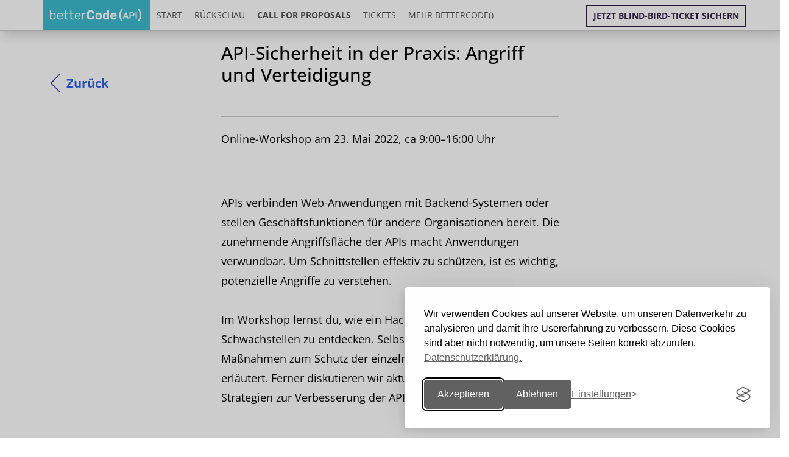

--- FILE ---
content_type: text/html; charset=UTF-8
request_url: https://www.api.bettercode.eu/veranstaltung-14119-se-0-api-sicherheit-in-der-praxis-angriff-und-verteidigung.html
body_size: 9936
content:

<!DOCTYPE html>
<html lang="de">
<head>
    <meta charset="utf-8">
    <title>betterCode API: heise-Konferenz zum Design von APIs</title>
    <meta content="width=device-width, initial-scale=1, user-scalable=yes" name="viewport">
    <meta name="description" content="Die betterCode API-Konferenz behandelt aktuelle Themen der API-Entwicklung und -Nutzung: Design, Management, Architektur, Dokumentation und Security.">
    <meta name="robots" content="index,follow">
	<meta name="author" content="heise Developer https://heise.de/developer - dpunkt.verlag https://dpunkt.de">
    <link rel="shortcut icon" href="img/favicons/favicon.ico?v=26" type="image/x-icon">
	<!-- <link rel="stylesheet" href="common/css/font-awesome/css/font-awesome.min.css"> -->
	<link href="/common/css/fontawesome6/css/fontawesome.css" rel="stylesheet">
	<link href="/common/css/fontawesome6/css/brands.css" rel="stylesheet">
	<link href="/common/css/fontawesome6/css/solid.css" rel="stylesheet">
<meta name="theme-color" content="#ffffff">
<link rel="apple-touch-icon-precomposed" sizes="57x57" href="img/favicons/apple-touch-icon-57x57.png" />
<link rel="apple-touch-icon-precomposed" sizes="114x114" href="img/favicons/apple-touch-icon-114x114.png" />
<link rel="apple-touch-icon-precomposed" sizes="72x72" href="img/favicons/apple-touch-icon-72x72.png" />
<link rel="apple-touch-icon-precomposed" sizes="144x144" href="img/favicons/apple-touch-icon-144x144.png" />
<link rel="apple-touch-icon-precomposed" sizes="60x60" href="img/favicons/apple-touch-icon-60x60.png" />
<link rel="apple-touch-icon-precomposed" sizes="120x120" href="img/favicons/apple-touch-icon-120x120.png" />
<link rel="apple-touch-icon-precomposed" sizes="76x76" href="img/favicons/apple-touch-icon-76x76.png" />
<link rel="apple-touch-icon-precomposed" sizes="152x152" href="img/favicons/apple-touch-icon-152x152.png" />
<link rel="icon" type="image/png" href="img/favicons/favicon-196x196.png" sizes="196x196" />
<link rel="icon" type="image/png" href="img/favicons/favicon-96x96.png" sizes="96x96" />
<link rel="icon" type="image/png" href="img/favicons/favicon-32x32.png" sizes="32x32" />
<link rel="icon" type="image/png" href="img/favicons/favicon-16x16.png" sizes="16x16" />
<link rel="icon" type="image/png" href="img/favicons/favicon-128.png" sizes="128x128" />
<meta name="application-name" content="&nbsp;"/>
<meta name="msapplication-TileColor" content="#FFFFFF" />
<meta name="msapplication-TileImage" content="img/favicons/mstile-144x144.png" />
<meta name="msapplication-square70x70logo" content="img/favicons/mstile-70x70.png" />
<meta name="msapplication-square150x150logo" content="img/favicons/mstile-150x150.png" />
<meta name="msapplication-wide310x150logo" content="img/favicons/mstile-310x150.png" />
<meta name="msapplication-square310x310logo" content="img/favicons/mstile-310x310.png" />	<link rel="stylesheet" href="/common/css/bootstrap.min.css">
    	<link rel="stylesheet" href="/common/css/style.css">
    	<link rel="stylesheet" href="css/custom.css">
    	<link rel="stylesheet" href="css/css4u.css">
    

<!-- aos animation css -->
<link href="https://unpkg.com/aos@2.3.1/dist/aos.css" rel="stylesheet">

<meta name="twitter:card" content="summary_large_image">
<meta name="twitter:site" content="@">
<meta name="twitter:creator" content="@">
<meta name="twitter:title" content="betterCode API: heise-Konferenz zum Design von APIs">
<meta name="twitter:description" content="Die betterCode API-Konferenz behandelt aktuelle Themen der API-Entwicklung und -Nutzung: Design, Management, Architektur, Dokumentation und Security.">
<meta name="twitter:image" content="https://api.bettercode.eu/img/logos/logo_json.png?v33">

<meta property="og:title" content="betterCode API: heise-Konferenz zum Design von APIs" />
<meta property="og:description" content="Die betterCode API-Konferenz behandelt aktuelle Themen der API-Entwicklung und -Nutzung: Design, Management, Architektur, Dokumentation und Security." />
<meta property="og:type" content="website" />
<meta property="og:image" content="https://api.bettercode.eu/img/logos/logo_json.png?v33" />
<meta property="og:url" content="https://api.bettercode.eu/" />
<meta property="og:author" content="heise Developer https://heise.de/developer - dpunkt.verlag https://dpunkt.de" />
<meta property="og:site_name" content="betterCode() API 2026" />
<meta property="og:locality" content="" />
<meta property="og:country-name" content="Germany" />

<script src="common/js/scratch_124.js"></script>
<script type="application/ld+json">
{
  "@context": "https://www.schema.org",
  "@type": "Event",
  "name": "betterCode() API 2026", 
  "eventStatus": "https://schema.org/EventScheduled",
  "url": "https://api.bettercode.eu",
  "description": "Die betterCode API-Konferenz behandelt aktuelle Themen der API-Entwicklung und -Nutzung: Design, Management, Architektur, Dokumentation und Security.",
  "startDate": "2026-05-12T09:00+01:00",
  "endDate": "2026-05-12T17:00+01:00",

"eventAttendanceMode": "https://schema.org/OnlineEventAttendanceMode",
"location": {
	"@type": "VirtualLocation",
	"url": "https://api.bettercode.eu" 
},


"organizer": {
	"@type": "Corporation",
	"name": "dpunkt.verlag",
	"url": "https://dpunkt.de"
  },  
  "performer": {
    "@type": "PerformingGroup",
    "name": "dpunkt.verlag"
  }, 
  
  "image": [
		"https://api.bettercode.eu/img/logos/logo_json.png", 
		"https://api.bettercode.eu/img/slider/img1.jpg",
		"https://api.bettercode.eu/img/slider/img2.jpg",
		"https://api.bettercode.eu/img/slider/img3.jpg"
   ]   
}
</script>

    <script>
	var options = {};
    </script>

	<link rel="stylesheet" href="common/css/font-awesome/css/font-awesome.min.css">    
	<link href="common/css/fontawesome-free-5.15.4-web/css/all.css" rel="stylesheet">


<link rel="stylesheet" id="silktide-consent-manager-css" href="/common/css/silktide-consent-manager.css">
<script src="/common/js/silktide-consent-manager.js"></script>
<script>
silktideCookieBannerManager.updateCookieBannerConfig({
  background: {
    showBackground: true
  },
  cookieIcon: {
    position: "bottomLeft"
  },
  cookieTypes: [
    {
      id: "necessary",
      name: "Notwendig",
      description: "<p>Diese Cookies sind für das ordnungsgemäße Funktionieren der Website erforderlich und können nicht abgeschaltet werden. Sie helfen bei der Einstellung Ihrer Datenschutzeinstellungen.</p>",
      required: true,
      onAccept: function() {
        console.log('Add logic for the required Necessary here');
      }
    },
    {
      id: "analytical",
      name: "Analytisch / Tracking",
      description: "<p>Diese Cookies helfen uns, die Website zu verbessern, indem wir verfolgen, welche Seiten am beliebtesten sind und wie sich die Besucher auf der Website bewegen.</p>",
      required: false,
      onAccept: function() {
        gtag('consent', 'update', {
          analytics_storage: 'granted',
        });
        dataLayer.push({
          'event': 'consent_accepted_analytical',
        });
      },
      onReject: function() {
        gtag('consent', 'update', {
          analytics_storage: 'denied',
        });
      }
    },
    {
      id: "advertising",
      name: "Werbung",
      description: "<p>Diese Cookies bieten zusätzliche Funktionen und Personalisierung, um Ihr Erlebnis zu verbessern. Sie können von uns oder von Partnern, deren Dienste wir nutzen, gesetzt werden.</p>",
      required: false,
      onAccept: function() {
        gtag('consent', 'update', {
          ad_storage: 'granted',
          ad_user_data: 'granted',
          ad_personalization: 'granted',
        });
        dataLayer.push({
          'event': 'consent_accepted_advertising',
        });
      },
      onReject: function() {
        gtag('consent', 'update', {
          ad_storage: 'denied',
          ad_user_data: 'denied',
          ad_personalization: 'denied',
        });
      }
    }
  ],
  text: {
    banner: {
      description: "<p>Wir verwenden Cookies auf unserer Website, um unseren Datenverkehr zu analysieren und damit ihre Usererfahrung zu verbessern. Diese Cookies sind aber nicht notwendig, um unsere Seiten korrekt abzurufen.&nbsp;&nbsp;<a href=\"https://www.rheinwerk-verlag.de/datenschutz-veranstaltungen/\" target=\"_blank\">Datenschutzerklärung.</a></p>",
      acceptAllButtonText: "Akzeptieren",
      acceptAllButtonAccessibleLabel: "Akzeptieren",
      rejectNonEssentialButtonText: "Ablehnen",
      rejectNonEssentialButtonAccessibleLabel: "Ablehnen",
      preferencesButtonText: "Einstellungen",
      preferencesButtonAccessibleLabel: "Einstellungen &auml;ndern"
    },
    preferences: {
      title: "Einstellungen",
      description: "<p>Wir respektieren Ihr Recht auf Privatsphäre. Sie können sich dafür entscheiden, einige Arten von Cookies nicht zuzulassen. Ihre Cookie-Einstellungen gelten für unsere gesamte Website.</p>",
      creditLinkText: "&nbsp;",
      creditLinkAccessibleLabel: "&nbsp;"
    }
  }
});
</script>

 </head>

<body class="programm_detail session-id-14119">

  <nav class="navbar navbar-default navbar-fixed-top" role="navigation">
      <div class="container">
        <div class="navbar-header">
          <button type="button" class="navbar-toggle collapsed" aria-label="Toggle Navigation" data-open="false" data-toggle="collapse" data-target="#navbar" aria-expanded="false" aria-controls="navbar">
            <span class="sr-only">Toggle navigation</span>
            <span class="icon-bar"></span>
            <span class="icon-bar"></span>
            <span class="icon-bar"></span>
            <span class="icon-bar"></span>
          </button>
		  <a class="navbar-brand" href="/"><img src="common/images/konferenzen/bcapi_white.svg" alt="betterCode() API"></a>
</div>
<div id="navbar" class="navbar-collapse collapse ">
<ul class="nav navbar-nav">
<li class=""><a href="index.php">Start</a></li>
<li class=""><a href="rueckschau.php">Rückschau</a></li>
<li class=""><a href="cfp.php"><strong>Call for Proposals</strong></a></li>
<!-- <li class=""><a href="index.php#programm">Programm</a></li> -->
<!-- <li class=""><a href="index.php#workshops">Workshops</a></li> -->
<li class=""><a href="tickets.php">Tickets</a></li>
<li class=""><a href="https://bettercode.eu/">Mehr betterCode()</a></li>
</ul><ul class="nav navbar-nav navbar-right"><li><a href="tickets.php" class="btn btn-bordered callOut" 
		style="">Jetzt Blind-Bird-Ticket sichern</a></li></ul>		  
        </div><!--/.nav-collapse -->
      </div>
	  <div class="globalTopCallout" style="background-color:white; border-top: solid 1px #ccc"></div></nav>	<div class="globalTopCallout"></div><header id="Header">

<!--

  <div class="bg_headline_transition">
  <div class="container">
    <div class="row ">
      <div class="col-xs-6 col-sm-6">
        <a href="./index.php"><img src="common/images/konferenzen/bco.svg" class="img-responsive" alt="betterCode() API"></a>
      </div>
      <div class="col-xs-6 col-sm-6">
        <p class="pull-right">
Die Heise-Konferenz zu Design, Entwicklung und Management von APIs          
        </p>
      </div>
    </div>
  </div>
  </div>
  
  -->
  
  </header>

<section class="bg_white">
  <div class="container m-b-lg">

    <div class="row">
      <div class="col-xs-12 col-md-1" style="padding-top:50px;">
        <a href="javascript:history.back()" class="btn btn-link btn-back">Zurück</a>
      </div>
      <div class="col-xs-12 col-sm-8 col-sm-offset-2 col-md-6">
	  <h1>API-Sicherheit in der Praxis: Angriff und Verteidigung</h1> 

<hr>Online-Workshop am 23. Mai 2022, ca 9:00–16:00 Uhr<hr><br />APIs verbinden Web-Anwendungen mit Backend-Systemen oder stellen Geschäftsfunktionen für andere Organisationen bereit. Die zunehmende Angriffsfläche der APIs macht Anwendungen verwundbar. Um Schnittstellen effektiv zu schützen, ist es wichtig, potenzielle Angriffe zu verstehen. <br /><br />Im Workshop lernst du, wie ein Hacker zu denken und Schwachstellen zu entdecken. Selbstverständlich werden auch Maßnahmen zum Schutz der einzelnen Angriffe vorgestellt und erläutert. Ferner diskutieren wir aktuelle Best Practices und Strategien zur Verbesserung der API-Sicherheit.<h2>Vorkenntnisse</h2><p>Du solltest über grundlegende Erfahrungen mit APIs verfügen. Für die optionalen Übungen ist folgendes zu installieren: Docker Desktop und Visual Studio Code mit “REST Client”-Plug-in. Bitte teste, ob mit<br /><br />docker run --rm -p 3000:3000 bkimminich/juice-shop:v13.2.1<br /><br />unter http://localhost:3000/ der OWASP Juice Shop im Browser erreichbar ist.</p><h2>Lernziele</h2><p><ul><li>Lernen, wie Hacker die Schwachstellen der OWASP API Security Top 10 nutzen: beispielsweise fehlerhafte Authentifizierung, Autorisierung oder SQL-Injection.<br /><li>Kennenlernen von sicheren Codierungspraktiken und Architekturmustern, die Hackern das Leben schwer machen.<br /><li>Erfahren, wie API-Gateways, Web Application Firewalls und Code-Scanner zu sicheren APIs beitragen können.</ul></p>
      </div>
    </div>
  </div>

<section>
<section class="bg_white technische">
  <div class="container">
    <div class="row">
      <div class="col-xs-12 col-sm-8 col-sm-offset-2  col-md-6 col-md-offset-3">
        <h2>Technische Anforderungen</h2>
<ul><li>Visual Studio Code (https://code.visualstudio.com/)<br /><li>Installation des REST-Plugins für VSC (https://marketplace.visualstudio.com/items?itemName=humao.rest-client)</ul>
      </div>
    </div>
  </div>
</section>

<section class="bg_white referenten">
  <div class="container">
    <div class="row">
      <div class="col-xs-12 col-sm-8 col-sm-offset-2  col-md-6 col-md-offset-3">
        <h2>Speaker</h2>
		<p>&nbsp;</p>
		<div class="row ">
		
  		
          <div class="col-xs-12 col-md-6">
            <p>
			
		<img src="/common/images/numbers/14119_1.jpg" alt="Thomas Bayer" 
		title="Thomas Bayer" class="img-responsive img-border"/>
		               
              <br /><strong>Thomas Bayer</strong> ist seit 25 Jahren als Berater in der Softwareentwicklung tätig und Gründer der predic8 in Bonn. Sein Interesse gilt den APIs, Microservices und der Anwendungsintegration. Von ihm mitentwickelte Open Source Werkzeuge und Bibliotheken sind die Grundlage einiger Services und Produkte in der API-Welt. In der Freizeit macht er Yoga oder fotografiert.
            </p><p class="social">
				<a target="_blank" class="twitter_link" href="https://x.com/thomasub">
				<i class="fa-brands fa-x-twitter"></i>
				@thomasub</a>
				</p> </div>
  		
          <div class="col-xs-12 col-md-6">
            <p>
			
		<img src="/common/images/numbers/14119_2.jpg" alt="Tobias Polley" 
		title="Tobias Polley" class="img-responsive img-border"/>
		               
              <br /><strong>Tobias Polley</strong> ist Trainer bei predic8 in Bonn. Er hilft Entwicklern und Architekten dabei, produktiver zu werden. Zusammen entwerfen, bauen und sichern sie Kubernetes-Cluster sowie CI/CD-Ketten für Cloud-native Anwendungen. Tobias betreut das Open-Source-API-Gateway Membrane Service Proxy, das Unternehmen dabei hilft, ihre Anwendungen zu sichern. Er macht gerne Yoga und genießt nahöstliche Küche.
            </p></div>		  
        </div>
	
      </div>
    </div>
  </div>
  
<div class="row m-b-xl ticketbutton">
          <div class="col-sm-10 col-sm-offset-1" style="text-align:center">
		  <p>&nbsp;</p>
              <a href="https://api.bettercode.eu/tickets.php" class="btn btn-transition text-center ticketbutton" style="margin:auto;">Jetzt Tickets sichern</a>
          </div>   
</div>
    
  
</section><footer id="Footer">
	<div class="container">
		<div class="row">
            <div class="clearfix"></div>
			<div class="col-xs-12 col-md-3">
				<h5>Social</h5>
				<p class="btn-group">
			<!--		<a href="https://www.linkedin.com/events/bettercode-api20257269678124219392001/" target="_blank" class="btn btn-white"><span class="icons8 icons8-linkedin"></span></a> -->
					<a href="https://www.linkedin.com/search/results/content/?keywords=%23bettercodeconf" target="_blank" class="btn btn-white">#bettercodeconf</span></a>
				</p>
			</div>
			<div class="col-xs-12 col-md-8 col-md-offset-1">
				<h5>Weitere Konferenzen</h5>
				<p class="btn-group btn-group-konferenzen">					
					<a href="https://kotlin.bettercode.eu" target="_blank" class="btn btn-white">betterCode() Kotlin</a>
					<a href="https://clean-architecture.bettercode.eu" target="_blank" class="btn btn-white">betterCode() Architecture</a>
					<a href="https://heise-academy.de/formate/konferenzen" target="_blank" class="btn btn-white">heise academy</a>
				</p>
			</div>

		</div>
		<div class="row">
			<div class="col-xs-12 col-sm-4">
				<h5>Kontakt</h5>
				<p>
					<a href="team.php?source=0">» Team</a><br>				
					<a href="mailto:events@dpunkt.de">events@dpunkt.de</a><br>
					<a href="tel:06221148315">06221 / 1483-15</a><br>
					<a href="faq.php">FAQ</a>
				</p>
			</div>
			<div class="col-xs-12 col-sm-4">
				<h5>Mehr</h5>
				<p>
					<a href="code_of_conduct.php?source=0">» Code of Conduct</a>
					<br /><a href="cfp.php?source=0">» Call for Proposals</a>
					<br /><a href="programmbeirat.php?source=0">» Programmbeirat</a>
					<br /><a href="sponsoring.php?source=0">» Sponsoring</a>
					<br /><a href="rueckschau.php?source=0">» Rückschau</a>
				</p>
			</div>
			<div class="col-xs-12 col-sm-4">

				<h5>Rechtliches</h5>
				<p style="margin-bottom:0px !important;">
					<a href="impressum.php">» Impressum & Bildnachweise</a></br>
					<a href="https://www.rheinwerk-verlag.de/agb-veranstaltungen/" target="_blank">» AGB Veranstaltungen</a></br>
					<a href="https://www.heise.de/Datenschutzerklaerung-der-Heise-Medien-GmbH-Co-KG-4860.html" target="_blank">» Datenschutzerklärung Heise Medien</a></br>
					<a href="https://www.rheinwerk-verlag.de/datenschutz-veranstaltungen/" target="_blank">» Datenschutzerklärung Rheinwerk Verlag</a>
					<div style="" id="managecookies"></div>
				</p>
			</div>
		</div>
	</div>
	<div class="bg_white">
		<div class="container">
			<div class="row row-eq-height">
				
				<div class="col-xs-12 col-md-2 vcenter pull-center">
					<h5 class="logos">Veranstalter:</h5>
				</div>
				<div class="col-xs-12 col-md-3 vcenter pull-center">
					<a href="https://www.heise.de/ix/" target="_blank" rel="nofollow" alt="iX" title="iX"><svg xmlns="http://www.w3.org/2000/svg" xml:space="preserve" width="100px" version="1.1" style="shape-rendering:geometricPrecision; text-rendering:geometricPrecision; image-rendering:optimizeQuality; fill-rule:evenodd; clip-rule:evenodd"
viewBox="0 0 1505.3 937.42"
 xmlns:xlink="http://www.w3.org/1999/xlink">
 <g id="Ebene_x0020_1">
  <metadata id="CorelCorpID_0Corel-Layer"/>
  <polygon class="fil0" points="858.33,326.28 842.06,367.55 841.91,367.55 825.56,326.28 815.89,326.28 815.89,380 824.3,380 824.3,344.02 824.45,344.02 838.4,380 845.33,380 859.26,344.02 859.41,344.02 859.41,380 867.82,380 867.82,326.28 "/>
  <path class="fil0" d="M895.32 326.28l-18.54 53.72 8.72 0 4.99 -15.89 17.9 0 5.07 15.89 9.03 0 -18.54 -53.72 -8.63 0zm-2.8 31.38l6.84 -22.04 0.15 0 6.87 22.04 -13.86 0z"/>
  <path class="fil0" d="M952.54 350.49l0 7.17 7.71 0 0 14.64c-1.88,0.53 -4.13,0.92 -7.02,0.92 -10.2,0 -17.44,-6 -17.44,-20.08 0,-14.63 8.19,-20.08 17.59,-20.08 6.71,0 10.06,2.71 12.01,4.34l3.73 -6.62c-1.94,-1.63 -6.23,-5.45 -16.05,-5.45 -13.37,0 -25.99,8.41 -25.99,27.81 0,19.93 11.14,27.79 25.37,27.79 9.74,0 13.95,-3.18 16.12,-4.75l0 -25.69 -16.03 0z"/>
  <path class="fil0" d="M995.21 326.28l-18.54 53.72 8.72 0 4.98 -15.89 17.9 0 5.08 15.89 9.02 0 -18.53 -53.72 -8.63 0zm-2.8 31.38l6.84 -22.04 0.15 0 6.86 22.04 -13.85 0z"/>
  <polygon class="fil0" points="1029.84,326.28 1029.84,333.83 1056.15,333.83 1056.15,333.98 1028.83,373.38 1028.83,380 1068.15,380 1068.15,372.45 1040.13,372.45 1040.13,372.3 1067.14,332.9 1067.14,326.28 "/>
  <polygon class="fil0" points="1078.81,326.28 1078.81,380 1087.46,380 1087.46,326.28 "/>
  <polygon class="fil0" points="1132.93,326.28 1132.93,363.49 1132.84,363.49 1108.63,326.28 1101.15,326.28 1101.15,380 1109.71,380 1109.71,342.79 1109.8,342.79 1134.01,380 1141.56,380 1141.56,326.28 "/>
  <polygon class="fil0" points="1174.88,326.28 1174.88,380 1183.44,380 1183.44,359.36 1204.32,359.36 1204.32,351.73 1183.44,351.73 1183.44,333.83 1206.5,333.83 1206.5,326.28 "/>
  <path class="fil0" d="M1247.68 326.28l0 31.6c0,11.06 -4.12,15.34 -11.98,15.34 -7.88,0 -12.07,-4.43 -12.07,-15.34l0 -31.6 -8.57 0 0 31.38c0,16.27 6.54,23.27 20.55,23.27 13.86,0 20.48,-7.55 20.48,-23.27l0 -31.38 -8.41 0zm-21.4 -11.52l0 7.55 7.39 0 0 -7.55 -7.39 0zm12.53 0l0 7.55 7.39 0 0 -7.55 -7.39 0z"/>
  <path class="fil0" d="M1294.71 358.28c6.69,-2.8 10.26,-8.25 10.26,-15.65 0,-10.99 -7.61,-16.35 -22.27,-16.35l-14.01 0 0 53.72 8.56 0 0 -19.62 5.39 0c1.23,0 2.49,0 3.73,-0.16l10.99 19.78 9.89 0 -12.54 -21.72zm1.48 -15.12c0,6.1 -4.13,10.13 -13.09,10.13l-5.85 0 0 -19.46 5.85 0c8.96,0 13.09,3.27 13.09,9.33z"/>
  <path class="fil0" d="M845.87 433.71c0,-11.37 -7.24,-17.2 -22.11,-17.2l-14.02 0 0 53.72 8.56 0 0 -18.14 5.3 0c14.41,0 22.27,-6.69 22.27,-18.38zm-8.72 0.39c0,6.38 -4.19,10.66 -13.39,10.66l-5.46 0 0 -20.79 5.46 0c9.2,0 13.39,3.82 13.39,10.13z"/>
  <path class="fil0" d="M881.46 448.51c6.69,-2.8 10.26,-8.25 10.26,-15.64 0,-10.99 -7.61,-16.36 -22.27,-16.36l-14.01 0 0 53.72 8.56 0 0 -19.62 5.39 0c1.23,0 2.49,0 3.73,-0.15l10.99 19.77 9.89 0 -12.54 -21.72zm1.48 -15.11c0,6.09 -4.13,10.13 -13.09,10.13l-5.85 0 0 -19.47 5.85 0c8.96,0 13.09,3.27 13.09,9.34z"/>
  <path class="fil0" d="M938.75 443.37c0,13.09 -5.67,20.09 -14.72,20.09 -9.03,0 -14.7,-7 -14.7,-20.09 0,-13.08 5.67,-20.08 14.7,-20.08 9.05,0 14.72,7 14.72,20.08zm8.81 0c0,-18.23 -9.52,-27.8 -23.53,-27.8 -13.84,0 -23.5,9.57 -23.5,27.8 0,18.21 9.49,27.79 23.5,27.79 13.86,0 23.53,-9.58 23.53,-27.79zm10.57 -26.86l0 53.72 8.57 0 0 -20.63 20.87 0 0 -7.64 -20.87 0 0 -17.9 23.06 0 0 -7.55 -31.63 0z"/>
  <polygon class="fil0" points="999.08,416.51 999.08,470.23 1031.23,470.23 1031.23,462.68 1007.64,462.68 1007.64,446.79 1028.36,446.79 1028.36,439.31 1007.64,439.31 1007.64,424.06 1030.61,424.06 1030.61,416.51 "/>
  <path class="fil0" d="M1071.19 420.24c-1.94,-1.54 -6.16,-4.67 -14.26,-4.67 -11.12,0 -18.14,5.6 -18.14,14.56 0,8.87 6.47,12.85 14.88,16.27 7.24,2.98 10.59,4.98 10.59,9.9 0,4.35 -3.35,7.16 -10.35,7.16 -6.47,0 -10.44,-3.36 -12.31,-5.15l-3.67 7.09c2.12,1.94 7.42,5.76 16.05,5.76 12.84,0 18.91,-7 18.91,-15.72 0,-8.56 -4.75,-12.53 -14.48,-16.35 -7.08,-2.74 -10.97,-4.52 -10.97,-9.27 0,-4.43 3.82,-6.53 9.43,-6.53 5.67,0 9.02,2.49 10.81,3.82l3.51 -6.87z"/>
  <path class="fil0" d="M1113.23 420.24c-1.94,-1.54 -6.16,-4.67 -14.26,-4.67 -11.12,0 -18.14,5.6 -18.14,14.56 0,8.87 6.47,12.85 14.88,16.27 7.24,2.98 10.59,4.98 10.59,9.9 0,4.35 -3.35,7.16 -10.35,7.16 -6.46,0 -10.44,-3.36 -12.31,-5.15l-3.67 7.09c2.12,1.94 7.42,5.76 16.05,5.76 12.84,0 18.91,-7 18.91,-15.72 0,-8.56 -4.74,-12.53 -14.48,-16.35 -7.08,-2.74 -10.96,-4.52 -10.96,-9.27 0,-4.43 3.81,-6.53 9.42,-6.53 5.67,0 9.02,2.49 10.81,3.82l3.51 -6.87zm12.92 -3.73l0 53.72 8.65 0 0 -53.72 -8.65 0z"/>
  <path class="fil0" d="M1184.31 443.37c0,13.09 -5.68,20.09 -14.72,20.09 -9.03,0 -14.7,-7 -14.7,-20.09 0,-13.08 5.67,-20.08 14.7,-20.08 9.04,0 14.72,7 14.72,20.08zm8.8 0c0,-18.23 -9.51,-27.8 -23.52,-27.8 -13.84,0 -23.51,9.57 -23.51,27.8 0,18.21 9.49,27.79 23.51,27.79 13.86,0 23.52,-9.58 23.52,-27.79z"/>
  <polygon class="fil0" points="1235.54,416.51 1235.54,453.72 1235.45,453.72 1211.24,416.51 1203.76,416.51 1203.76,470.23 1212.32,470.23 1212.32,433.02 1212.41,433.02 1236.62,470.23 1244.17,470.23 1244.17,416.51 "/>
  <polygon class="fil0" points="1257.17,416.51 1257.17,470.23 1289.32,470.23 1289.32,462.68 1265.73,462.68 1265.73,446.79 1286.46,446.79 1286.46,439.31 1265.73,439.31 1265.73,424.06 1288.71,424.06 1288.71,416.51 "/>
  <path class="fil0" d="M1299.76 416.51l0 53.72 32.3 0 0 -7.55 -23.74 0 0 -46.17 -8.56 0zm40.79 0l0 53.72 32.3 0 0 -7.55 -23.74 0 0 -46.17 -8.56 0z"/>
  <polygon class="fil0" points="1381.34,416.51 1381.34,470.23 1413.49,470.23 1413.49,462.68 1389.9,462.68 1389.9,446.79 1410.62,446.79 1410.62,439.31 1389.9,439.31 1389.9,424.06 1412.87,424.06 1412.87,416.51 "/>
  <polygon class="fil0" points="1444.88,416.51 1444.88,470.23 1453.53,470.23 1453.53,416.51 "/>
  <polygon class="fil0" points="1462.4,416.51 1462.4,424.06 1479.61,424.06 1479.61,470.23 1488.17,470.23 1488.17,424.06 1505.3,424.06 1505.3,416.51 "/>
  <path class="fil0" d="M596.1 592.25l-228.83 345.17 -214.4 0 379.77 -555.72 -79.8 -274.98 196.14 0 20.19 70.19 48.07 -70.19 206.71 0 -192.29 281.71 107.69 373.04 -195.18 0 -48.07 -169.22zm-28.85 -204.78l-353.81 518.22 136.53 0 258.63 -386.5 59.61 210.55 129.8 0 -100.96 -347.08 166.33 -244.21 -129.79 0 -76.92 112.49 -31.73 -112.49 -129.79 0 72.1 249.02zm-70.18 -49.04l-287.48 420.16 -209.59 0 287.47 -420.16 209.6 0zm-193.25 31.73l-243.25 357.66 132.68 0 244.21 -357.66 -133.64 0zm148.06 -98.07c-16.35,5.77 -33.65,9.62 -50.96,9.62 -77.87,0 -141.33,-63.46 -141.33,-141.34 0,-76.91 63.46,-140.37 141.33,-140.37 35.58,0 70.19,13.46 96.15,38.46l2.88 2.88 -27.88 29.81 -2.88 -2.88c-18.27,-18.28 -43.27,-27.89 -68.27,-27.89 -55.76,0 -99.99,45.19 -99.99,99.99 0,55.76 44.23,99.99 99.99,99.99 12.5,0 24.04,-1.92 35.58,-6.73l3.84 -0.96 15.39 37.5 -3.85 1.92c-16.35,5.77 0,0 0,0z"/>
 </g>
</svg></a>
				</div>
				<div class="col-xs-12 col-md-3 vcenter pull-center">
					<a href="https://www.dpunkt.de/" target="_blank" rel="nofollow" alt="dpunkt.verlag" title="dpunkt.verlag"><svg xmlns="http://www.w3.org/2000/svg" xml:space="preserve" width="190px" height="43px" version="1.1" 
style="shape-rendering:geometricPrecision; text-rendering:geometricPrecision; image-rendering:optimizeQuality; fill-rule:evenodd; clip-rule:evenodd"
viewBox="0 0 1900 430"
 xmlns:xlink="http://www.w3.org/1999/xlink" alt="dpunkt" 
 class="img-responsive svglogo" >
 <defs>
 </defs>
 <g id="Ebene_x0020_1">
  <metadata id="CorelCorpID_0Corel-Layer"/>
  <g id="dpunkt">
   <path class="fil0" d="M1322 270c0,9 -8,17 -18,17 -9,0 -17,-8 -17,-17 0,-10 8,-18 17,-18 10,0 18,8 18,18z"/>
   <path class="fil0" d="M1384 284l-14 0 -40 -105 15 0 27 74c2,7 4,12 6,18l0 0c1,-6 3,-12 5,-17l27 -75 15 0 -41 105z"/>
   <path class="fil0" d="M1522 280c-11,4 -23,6 -35,6 -31,0 -48,-17 -48,-54 0,-32 17,-55 46,-55 29,0 40,20 40,43 0,5 0,10 0,10l-72 0c-1,31 12,45 36,45 10,0 20,-2 31,-6l2 11zm-11 -60c0,-21 -10,-32 -27,-32 -16,0 -28,11 -30,32l57 0z"/>
   <path class="fil0" d="M1606 190c-24,-4 -35,16 -35,52l0 42 -14 0 0 -105 14 0c0,7 -1,18 -3,27l0 1c4,-16 15,-33 38,-30l0 13z"/>   
   <path class="fil0" d="M1674 284c0,0 -6,2 -14,2 -18,0 -26,-9 -26,-28l0 -129 14 0 0 127c0,13 4,18 15,18 6,0 11,-1 11,-1l0 11 0 0z"/>
   <path class="fil0" d="M1761 284c0,-8 0,-17 1,-23l0 0c-5,14 -19,25 -37,25 -17,0 -29,-10 -29,-27 0,-21 22,-36 65,-36l0 -7c0,-18 -6,-28 -25,-28 -10,0 -22,3 -32,7l-2 -10c10,-5 23,-8 36,-8 27,0 36,15 36,37l0 38c0,10 1,23 1,32l-14 0 0 0zm0 -51c-40,0 -51,12 -51,24 0,10 7,18 18,18 20,0 33,-20 33,-39l0 -3 0 0z"/>   
   <path class="fil0" d="M1880 189c6,7 8,15 8,24 0,22 -14,39 -41,39 -5,0 -9,-1 -13,-2 -6,3 -8,7 -8,11 0,5 4,8 17,9l19 0c26,1 38,13 38,31 0,23 -21,38 -53,38 -27,0 -44,-11 -44,-31 0,-13 9,-24 19,-30 -6,-3 -10,-8 -10,-15 0,-6 4,-13 11,-17 -10,-7 -15,-18 -15,-30 0,-21 15,-39 42,-39 4,0 9,1 13,2l36 0 0 10 -19 0 0 0zm-47 92c-11,7 -16,16 -16,25 0,15 13,23 32,23 25,0 37,-11 37,-26 0,-12 -8,-20 -28,-21l-19 0c-2,0 -4,0 -6,-1zm15 -93c-17,0 -27,11 -27,27 0,15 10,27 27,27 17,0 27,-12 27,-27 0,-16 -10,-27 -27,-27z"/>
   <path class="fil0" d="M611 285c0,-6 1,-13 1,-18l0 0c-6,11 -17,20 -33,20 -26,0 -39,-20 -39,-50 0,-36 21,-60 56,-60 5,0 9,0 14,1l0 -28c-5,-1 -13,-1 -19,-2l0 -17c14,-2 30,-2 46,-2l0 135c5,1 12,1 17,2l0 17c-12,1 -29,2 -43,2zm-2 -85c-4,-1 -9,-2 -14,-2 -15,0 -26,10 -26,36 0,20 5,30 18,30 14,0 22,-16 22,-34l0 -30 0 0z"/>   
   <path class="fil0" d="M725 286c-6,0 -10,0 -14,-1l0 35c6,0 13,1 18,2l0 17 -62 0 0 -17c5,-1 11,-2 17,-2l0 -120c-5,-1 -11,-2 -17,-2l0 -17c13,-2 28,-3 42,-2 0,5 0,12 -1,18l0 0c6,-13 17,-20 34,-20 24,0 38,18 38,49 0,37 -19,60 -55,60zm9 -87c-15,0 -23,17 -23,35l0 29c4,1 9,2 14,2 16,0 27,-10 27,-36 0,-20 -6,-30 -18,-30z"/>
   <path class="fil0" d="M881 285c0,-5 1,-13 2,-19l-1 0c-6,12 -18,21 -35,21 -24,0 -32,-16 -32,-34l0 -53c-5,-1 -12,-2 -18,-2l0 -17c14,-2 30,-3 45,-2l0 68c0,11 3,17 13,17 14,0 25,-15 25,-34l0 -51 27 0 0 85c5,1 12,1 18,2l0 17c-13,1 -30,2 -44,2z"/>
   <path class="fil0" d="M1238 286c-24,0 -31,-8 -31,-33l0 -53 -18 0 0 -21 18 0 0 -33 27 -7 0 40 26 0 0 21 -26 0 0 46c0,14 3,18 13,18 4,0 8,-1 12,-2l2 22c-7,1 -16,2 -23,2z"/>   
   <path class="fil0" d="M1167 264l-29 -37 38 -48 -33 0 -31 44 0 -94c-16,0 -32,0 -46,2l0 17c6,0 14,1 19,2l0 134 27 0 0 -48 35 48 35 0 0 -17c-5,-1 -10,-2 -15,-3z"/>
   <path class="fil0" d="M1046 264l0 -54c0,-18 -7,-33 -31,-33 -17,0 -30,8 -36,21l0 0c1,-6 1,-14 1,-19 -14,-1 -30,0 -44,2l0 16c7,1 14,2 19,3l0 84 27 0 0 -51c0,-18 11,-34 24,-34 10,0 13,7 13,18l0 67 0 0 27 0 18 0 0 -17c-5,-1 -11,-2 -18,-3z"/>
  </g>
  <polygon id="farbig_1_" class="fil1" points="0,0 430,0 430,430 0,430 "/>
  <g id="schwarz">
   <polygon class="fil0" points="333,49 381,49 381,382 224,382 224,430 430,430 430,0 333,0 "/>
   <polygon class="fil0" points="111,140 111,325 160,325 160,189 318,189 318,140 "/>
   <polygon class="fil0" points="224,230 318,230 318,325 224,325 "/>
  </g>
 </g>   
</svg></a>
					</a>
				</div>	
			</div>
		</div>
	</div>
</footer>


<script src="common/js/jquery.min.js"></script>
<script src="common/js/bootstrap.min.js"></script>
<script src="common/js/owl.carousel.min.js"></script>
<script src="common/js/jquery.validate.min.js"></script>
<script src="common/js/garlic.min.js"></script>
<script src="common/js/custom.js"></script>
<!-- Matomo -->
<script type="text/javascript">
  var _paq = window._paq || [];
  /* tracker methods like "setCustomDimension" should be called before "trackPageView" */
  _paq.push(['trackPageView']);
  _paq.push(['enableLinkTracking']);
  (function() {
    var u="//matomo.konfadmin.info/";
    _paq.push(['setTrackerUrl', u+'matomo.php']);
    _paq.push(['setSiteId', '11']);
    var d=document, g=d.createElement('script'), s=d.getElementsByTagName('script')[0];
    g.type='text/javascript'; g.async=true; g.defer=true; g.src=u+'matomo.js'; s.parentNode.insertBefore(g,s);
  })();
</script>
<!-- End Matomo Code -->

</body>
</html>


--- FILE ---
content_type: text/css
request_url: https://www.api.bettercode.eu/css/custom.css
body_size: 7703
content:
body {
    font-family: 'Open Sans', sans-serif !important;
}

form.custom-form #Zusammenfassung b,form.custom-form #Zusammenfassung i{color:#000!important}
form.custom-form #Zusammenfassung i{font-style:italic!important}
.morepadding img { margin-top: 8px; border: solid 1px #ccc; }
.formscript button { 
    color: #fff !important;
    background-color: #b905ff;
    border-color: transparent !important;
    box-shadow: 5px 5px 20px 0 rgba(0,0,0,.2) !important;
    font-size: 12px !important;
    padding: 10px 40px !important;
    color: #fff !important;
    border: none !important;
	border-radius: 0px !important;
	text-transform: uppercase;
	font-family: 'Open Sans',sans-serif; 
	font-weight:bold;
	
    text-align: center;
    vertical-align: middle;
    touch-action: manipulation;
    cursor: pointer;
    background-image: none;
    border: 1px solid transparent;
    white-space: nowrap;
    -webkit-user-select: none;
    -moz-user-select: none;
    -ms-user-select: none;
    user-select: none;	
	
}

.nav>li>a {
	padding-left:10px;
	padding-right:10px;    
}
 
.navbar.navbar-default {
    -webkit-box-shadow: 5px 5px 20px 0 rgba(0, 0, 0, .2);
    box-shadow: 5px 5px 20px 0 rgba(0, 0, 0, .2);
    background: #515151;
    font-weight: 400;
    font-size: 14px;
}

.navbar.navbar-default .container .navbar-collapse {
    -webkit-box-shadow: none;
    box-shadow: none;
    text-transform: uppercase;
}

.has-float-label .form-control:placeholder-shown:not(:focus)+* {
    left: 30px !important;
    top: 40% !important;
}

.greyed_out, .greyed_out b {
        color:#ccc !important;
}

label.bemerkungen {
    padding: 0px !important;
}

.umfrage_interessen form.custom-form label, .umfrage_interessen form.custom-form  p {
    font-weight: 400;
    font-size: 16px;
    line-height: 1.4;
    color: #6b6b6b;
}

.checkbox-column input[type=checkbox],
.umfrage_interessen form.custom-form input[type=checkbox] {
    width: 17px !important;
    height: 30px;
    -moz-transform: scale(1.3);      
}

.umfrage_interessen #themen label.light {
    width: 100%;
    padding-bottom: 10px;
}

.umfrage_interessen #interessen label.light {
    width: 30%;
}

.umfrage_interessen .has-float-label .form-control:placeholder-shown:not(:focus)+* {
    left: 30px !important;
    top: 30% !important;
}

section.bg_grey.haskonferenzDatum h1 {
    #color: #b905ff;
}

.index #Header .jumbo {
    min-height: 500px;
    background-position: top center !important;        
}

section#NewsletterSection {
padding-top: 0px;
/* -webkit-box-shadow: 20px 5px 0px 0 rgba(0, 0, 0, .2);  */

}

section#NewsletterSection .container-fluid.bg_left_bottom {
    padding-bottom: 0px;
}

section.bg_white.bg_right_center.xmenu {
    background-position: right bottom;
}

.xmenu .bg_left_bottom {
    background-position: left top;
}

.xmenu h2 {
    color: #6f6f6e;
    font-size: 30px;
    font-weight: 600;
}
/*
#SponsorenSection h2 {
    color: #6f6f6e;
    font-size: 30px;
    font-weight: 600;
}
*/
section#SponsorenSection img.img-responsive {
    padding: 30px 0px;
}

section#SponsorenSection a.btn.btn-transition {
    padding: 15px 85px;
}

.navbar-brand {
	float: left;
	position: relative;	
	/* width: 172px;
	height: 42px;
	margin-top:5px;
	margin-bottom: -13px;
	*/
	z-index: 555;
	text-align: center;
		/*margin-right: 10px;
	box-shadow: -1px -5px 5px 0 rgba(0, 0, 0, 0.4); */
}

.navbar-brand img {
	width: 150px;
	margin-left: -3px;
	margin-top: -0px;
	height: auto;
	vertical-align: middle;
}

.navbar-brand:before {
	/*content: '';
	width: 0;
	height: 0;
	border-top: 12px solid #b7b7b6;
	border-left: 10px solid transparent;
	position: absolute;
	bottom: 0;
	left: -10px;*/
}

.navbar-fixed-top {
    top: 0;
    border-width: 0px;
}

ul.nav.nav-tabs li a {
    font-size: 16px;
}

.w120 { width: 120px; }

.anchor_position {
    position: relative;
    top: -80px;
    display: block;
    width: 1px;
}

section.bg_grey.haskonferenzDatum a {
    color:#1e1e1e;
}

.img_grey {
   -webkit-filter: grayscale(100%); /* Safari 6.0 - 9.0 */
	filter: grayscale(100%);
}

#SponsorenSection h2 {
    padding-top: 20px;
    margin-top: 20px;
}

#SponsorenSection .row {
    margin-top: 0px !important;
    margin-bottom: 30px;
}

.anchor_position {
    position: relative;
    top: -80px;
    display: block;
    width: 1px;
}

.sponsoren_text {
    float: left;
    margin: 5px 30px 15px 0;
}

@media (max-width:992px) {
    .bg_grey .bg_right_center {
        background: 0 0;
    }
    .bg_left_bottom {
        background: 0 0;
    }
}

.bg_left_bottom {
     /*    
	background-image: url(/img/keyboard.svg); 
    background-repeat: no-repeat;
    background-position: left bottom;
*/
	min-height: 200px;   
	
}

@media (max-width:767px) {
	body.index .logo-header-index {
		min-height: 250px;	
	}
    .box_last_step {
        margin-left: 0 !important;
        margin-right: 0 !important;
    }
}

.bg_right_center {
    /* background-image: url(../img/window.svg);
    background-repeat: no-repeat;
    background-position: right top;
    background-size: 120px;
	 */
}

.keyboard-img {
    position: absolute;
    bottom: 0;
    left: 0;
	overflow: hidden;	
	padding-left:1%;
}

.windows-img {
    position: absolute;
    top: 0;
    right: 0;
	overflow: hidden;
	padding-right:1%;	
}

@media (min-width: 993px) {
	.bg_right_center {
    min-height: 200px;
}
}

section.slideshow_img {
    padding-bottom: 0px !important;
}
section.themen_padd {
    padding-bottom: 0px !important;
}

section.themen_padd h2 {
    margin-top: 0px !important;
}
section.haskonferenzDatum {
    padding-bottom: 0px !important;
}


@media (max-width:992px) {
    .bg_right_center {
        background: 0 0;
    }
	.keyboard-img, .windows-img {
		display: none;
	}	
}

body.programm_detail .referenten p b {
    color: #b905ff;
    font-weight: 400
}

body.programm_detail .referenten p.social a {
    white-space: nowrap;
    color: #b905ff;
    padding-right: 10px;
    font-size: 16px;
}



body.programm_detail .timetable .head {
    padding: 12px 0 10px;
    margin: 0;
    border-top: 2px solid #b905ff;
    border-bottom: 2px solid #b905ff;
    font-weight: 700;
    font-size: 16px;
    color: #000
}

form.custom-form .nav-tabs a:hover {
    background: 0 0;
    color: #b905ff;
    border-color: transparent
}



form.custom-form .nav-tabs > li.active > a {
    border-color: transparent;
    color: #b905ff
}

form.custom-form .AngebotItem .price b,
form.custom-form .AngebotItem .sale b {
    color: #b905ff;
    font-size: 20px
}

form.custom-form .collapse select.form-control,
form.custom-form .collapsing select.form-control {
    background: #fff;
    color: #b905ff;
    font-size: 12px
}


.owl-theme .owl-dots .owl-dot.active span,
.owl-theme .owl-dots .owl-dot:hover span {
    background: #2c60f4;
}

.btn-bordered {
    color: #b905ff;
    #background-color: #fff;
    border-color: #b905ff;
    box-shadow: none;
}

.btn-bordered.focus,
.btn-bordered:focus {
    color: #b905ff;
    background-color: #e6e6e6;
    border-color: #0b093f;
}

.btn-bordered:hover {
    color: #b905ff;
    background-color: #e6e6e6;
    border-color: #151179;
}

.btn-bordered.active,
.btn-bordered:active,
.open > .dropdown-toggle.btn-bordered {
    color: #b905ff;
    background-color: #e6e6e6;
    border-color: #151179
}

.btn-bordered.active.focus,
.btn-bordered.active:focus,
.btn-bordered.active:hover,
.btn-bordered:active.focus,
.btn-bordered:active:focus,
.btn-bordered:active:hover,
.open > .dropdown-toggle.btn-bordered.focus,
.open > .dropdown-toggle.btn-bordered:focus,
.open > .dropdown-toggle.btn-bordered:hover {
    color: #b905ff;
    background-color: #b905ff;
    border-color: #0b093f
}

.btn-bordered.active,
.btn-bordered:active,
.open > .dropdown-toggle.btn-bordered {
    background-image: none
}

.btn-bordered.disabled.focus,
.btn-bordered.disabled:focus,
.btn-bordered.disabled:hover,
.btn-bordered[disabled].focus,
.btn-bordered[disabled]:focus,
.btn-bordered[disabled]:hover,
fieldset[disabled] .btn-bordered.focus,
fieldset[disabled] .btn-bordered:focus,
fieldset[disabled] .btn-bordered:hover {
    background-color: #fff;
    border-color: #b905ff
}

.btn-bordered .badge {
    color: #fff;
    background-color: #b905ff
}


.btn-transition {
    border-color: transparent;
    box-shadow: 5px 5px 20px 0 rgba(0, 0, 0, .2);
    font-size: 18px;
    padding: 10px 40px;
    border: none;
}

.btn-transition.focus,
.btn-transition:focus {
    border-color: transparent
}

.btn-transition:hover {
    border-color: transparent
}

.btn-transition.active,
.btn-transition:active,
.open > .dropdown-toggle.btn-transition {
    border-color: transparent
}

.btn-transition.active.focus,
.btn-transition.active:focus,
.btn-transition.active:hover,
.btn-transition:active.focus,
.btn-transition:active:focus,
.btn-transition:active:hover,
.open > .dropdown-toggle.btn-transition.focus,
.open > .dropdown-toggle.btn-transition:focus,
.open > .dropdown-toggle.btn-transition:hover {
  color: #fff;
  box-shadow: 5px 5px 20px 0 rgba(0, 0, 0, 0.2);
  border-color: transparent;
}

.btn-white {
    background-color: #fff;
    border-color: #fff;
    color: #2c60f4 !important
}

.btn-white.focus,
.btn-white:focus {
    color: #2c60f4;
    background-color: #e6e6e6;
    border-color: #bfbfbf
}

.btn-white:hover {
    color: #2c60f4;
    background-color: #e6e6e6;
    border-color: #e0e0e0
}

.btn-white.active,
.btn-white:active,
.open > .dropdown-toggle.btn-white {
    color: #2c60f4;
    background-color: #e6e6e6;
    border-color: #e0e0e0
}

.btn-white.active.focus,
.btn-white.active:focus,
.btn-white.active:hover,
.btn-white:active.focus,
.btn-white:active:focus,
.btn-white:active:hover,
.open > .dropdown-toggle.btn-white.focus,
.open > .dropdown-toggle.btn-white:focus,
.open > .dropdown-toggle.btn-white:hover {
    color: #2c60f4;
    background-color: #d4d4d4;
    border-color: #2c60f4
}

.btn-white .badge {
    color: #fff;
    background-color: #2c60f4
}

.btn-white:active,
.btn-white:focus,
.btn-white:hover {
    color: #2c60f4 !important;
    background: #fff;
    border-color: #fff;
    text-decoration: none !important
}

.btn-link {
    color: #2c60f4 !important;
    font-weight: 700;
#    text-transform: uppercase;
    box-shadow: none
}

.btn-link:active,
.btn-link:focus,
.btn-link:hover {
    box-shadow: none;
    text-decoration: underline !important
}

.btn-back {
    font-size: 20px;
    color: #2c60f4;
}

.bg_transition {
    background-image: linear-gradient(-90deg, #bb3bff 0, #7f6af9 100%);
}

.konferenzDatum {
    background: #fff;
    box-shadow: 5px 5px 20px 0 rgba(0, 0, 0, .2);
    font-size: 20px;
    color: #1e1e1e;
    position: absolute;
    width: 100%;
    top: -30px;
    padding: 20px 20px 5px;
    line-height: 1em;
}

.konferenzDatum p {
    margin: 0 0 14px;
}

#Footer {
    border-color: transparent;
    background-image: linear-gradient(-90deg, #10cfe8 0, #b905ff 100%);
    color: #fff;
    font-size: 16px;
    padding-top: 20px;
}

#Footer .bg_white h5 {
    margin: 0;
    padding: 0;
}

#Footer h5 {
    text-transform: uppercase;
    font-weight: 700;
    font-size: 12px;
    margin: 0;
    padding: 50px 0 20px;
}

.navbar.navbar-default .navbar-header .navbar-toggle.collapsed {
    background-image: linear-gradient(-90deg, #b905ff 0, #b905ff 100%);
    width: 60px;
    height: 60px;
    line-height: 60px;
    -webkit-transform: rotate(0);
    -ms-transform: rotate(0);
    -o-transform: rotate(0);
    transform: rotate(0)
}

.navbar.navbar-default .navbar-header .navbar-toggle .icon-bar {
    background-color: #b905ff !important;
    height: 5px;
    width: 40%;
    margin: 2px auto
}

.navbar.navbar-default .navbar-collapse.collapse.in,
.navbar.navbar-default .navbar-collapse.collapsing {
    transition: all .25s ease;
    -webkit-transition: all .25s ease;
    -moz-transition: all .25s ease;
    -ms-transition: all .25s ease;
    -o-transition: all .25s ease;
    background-image: linear-gradient(180deg, rgba(103, 255, 164, 0) 0, #b905ff 65%);
    width: 100%;
    border: 0;
    margin: 0 !important;
    padding: 0 0;
    max-height: none
}

.navbar.navbar-default .navbar-collapse.collapse.in .btn-bordered,
.navbar.navbar-default .navbar-collapse.collapsing .btn-bordered {
    margin: 0 20px 86px;
    width: auto;
    color: #b905ff !important
}

.navbar.navbar-default .navbar-collapse.collapse.in .btn-bordered:active,
.navbar.navbar-default .navbar-collapse.collapse.in .btn-bordered:focus,
.navbar.navbar-default .navbar-collapse.collapse.in .btn-bordered:hover,
.navbar.navbar-default .navbar-collapse.collapsing .btn-bordered:active,
.navbar.navbar-default .navbar-collapse.collapsing .btn-bordered:focus,
.navbar.navbar-default .navbar-collapse.collapsing .btn-bordered:hover {
    background: #fff;
    color: #b905ff;
}

.navbar.navbar-default .container .navbar-collapse .btn-bordered {
    margin-top: 8px;
    padding-top: 6px;
    padding-bottom: 6px;
    color: #fff;
    border-color: #fff;
    font-size: 14px;
    border-width: 2px
}

.navbar.navbar-default .container .navbar-collapse .btn-bordered:hover {
    color: #b905ff;
    border-color: #fff;
    background-color: #fff;
}

.rueckschau section, .jetzt_anmelden section, .location section, .proposal_einreichen section,  #JetztSponsorenWerdenSection {
    margin-top: 0px;
}

.h1, h1 {
	font-size: 30px;
    margin-top: 70px;	
}
.h1, .h2, .h3, .h4, .h5, .h6, h1, h2, h3, h4, h5, h6 {
    font-weight: 500;
    line-height: 1.2;
    color: inherit;
}

h2 {
    font-size: 24px;
    margin-top: 50px;
}
h3 {
    font-size: 20px;
    margin-top: 30px;
}
h6 {
    font-size: 12px;
    font-weight: 700;
    margin-top: 70px;
    color: #b905ff;
}


.customcheck {
    display: block;
    position: relative;
    cursor: pointer;
    -webkit-user-select: none;
    -moz-user-select: none;
    -ms-user-select: none;
    user-select: none;
    height: 50px;
    width: 50px;
    border: 1px solid #b905ff
}


.customcheck input:checked ~ .checkmark {
    background-color: #b905ff;
    border-radius: 0
}

.customcheck input:checked ~ .checkmark:after {
    display: block
}

.customcheck:hover input ~ .checkmark {
    background-color: #b905ff
}

.customcheck:hover input:checked ~ .checkmark {
    background-color: #b905ff
}

.checkmark {
    position: absolute;
    z-index: 0;
    top: 0;
    left: 0;
    margin-left: -1px;
    margin-top: -1px;
    height: 50px;
    width: 50px;
    background-color: rgba(107, 107, 107, .05);
    border-radius: 0;
    border-color: #b905ff
}

body.rueckschau .highlight .content .text p .icons8 {
    color: #b905ff;
    font-size: 50px;
    float: right;
    padding-left: 10px;
    padding-right: 5px
}

body.rueckschau .highlight .content .text p .icons8:hover .fa:before {
    background: #b905ff;
    color: #fff
}

.navbar-default .navbar-nav>.active>a, .navbar-default .navbar-nav>.active>a:focus, .navbar-default .navbar-nav>.active>a:hover {
    background-color: transparent;
}
#AngebotWaehlen input[type='radio']:checked:after {
	background-color: #b905ff;
	display: inline-block;
	visibility: visible;
	box-shadow: inset 0 0 0 4px #fff;
	border: 2px solid #6f6f6e;
}

form.custom-form .AngebotItem div.radio {
	position: relative;
}

form.custom-form .AngebotItem {
	border: 2px solid #e2e2e2;
	position: relative;
}

form.custom-form .AngebotItem:before {
	content: '';
	width: 1px;
	height: 100%;
	left: 58px;
	background-color: #e2e2e2;
	top: 0;
	position: absolute;
}

form.custom-form .AngebotItem.active {
	box-shadow: 5px 5px 20px 0 rgba(0, 0, 0, 0.2);
	background-color: #e2e2e2;
	border-color: #e2e2e2;
}

#AngebotWaehlen input[type="radio"] {
    -webkit-appearance: none;
    -moz-appearance: none;
    appearance: none;
    outline: none;
    position: absolute;
    top: 50%;
    left: 0;
    -webkit-transform: translateY(-50%);
    -ms-transform: translateY(-50%);
    transform: translateY(-50%);
}

#AngebotWaehlen input[type='radio']:after {
    width: 30px;
    height: 30px;
    border-radius: 30px;
    top: 0;
    left: 0;
    position: relative;
    background-color: #fff;
    content: '';
    display: inline-block;
    visibility: visible;
    border: 2px solid #e2e2e2;
}



/* Create a custom checkbox */
.checkmark {
  position: absolute;
  top: 0;
  left: 0;
  height: 25px;
  width: 25px;
  background-color: #eee;
}

/* On mouse-over, add a grey background color */
.radio:hover input ~ .checkmark {
  background-color: #ccc;
}

/* When the checkbox is checked, add a blue background */
.radio input:checked ~ .checkmark {
  background-color: #2196F3;
}

/* Create the checkmark/indicator (hidden when not checked) */
.checkmark:after {
  content: "";
  position: absolute;
  display: none;
}

/* Show the checkmark when checked */
.radio  input:checked ~ .checkmark:after {
  display: block;
}

/* Style the checkmark/indicator */
.radio .checkmark:after {
  left: 9px;
  top: 5px;
  width: 5px;
  height: 10px;
  border: solid white;
  border-width: 0 3px 3px 0;
  -webkit-transform: rotate(45deg);
  -ms-transform: rotate(45deg);
  transform: rotate(45deg);
}

form.custom-form .AngebotItem {
    border: 1px solid #f0f0f0;
    margin: calc(30px/2) 0;
}

form.custom-form .AngebotItem.active:before {
    background-color: #fff;
}
form.custom-form .AngebotItem:before {
    content: '';
    width: 1px;
    height: 100%;
    left: 58px;
    background-color: #e2e2e2;
    top: 0;
    position: absolute;
}

.progress {
    display: none;
}

body.rueckschau .rueckschau_videos .head {
    background-image: linear-gradient(-90deg,#b905ff 0,#b905ff 100%);    
}

body.rueckschau .rueckschau_videos .head img {
    opacity: .8;    
}

#Header .bg_headline_transition .pull-right {
    text-transform: uppercase;
    line-height: 1.2;
    margin: 0;
    font-weight: 500;
    text-shadow: 1px 1px rgba(0, 0, 0, .2);
}
#Header p {
    text-align: right;
    font-weight: 700;
    font-size: 16px;
    color: #fff;
}

#Header .bg_headline_transition {	
    background-image: linear-gradient(-90deg, rgba(189,59,255, .8) 0, rgba(31,147,212, .8) 100%);
	background-blend-mode: multiply;
    padding: calc(30px/2);
    position: absolute;
    z-index: 1;
    width: 100%;
    max-height: 81px;
}
 
i.chars {
    font-size: 14px;
    color: #9E9E9E;
    background: #f7f7f7;
    padding: 3px;
    font-style: normal;
    font-weight: normal;
}

i.chars span {
    color: #607D8B;
}

h1 {
    margin-top: 70px;
}


.slider {
	overflow: hidden;
}

.slider ul {
	float: left;
}

.slider, .slider ul, .slider ul li {
	display: block;
	position: relative;
	width: 100%;
	height: 100%;
	padding: 0 !important;
}

.slider ul li {
	float: left;
	list-style: none;
	background-position: center center;
	background-size: 100% auto;
	background-repeat: no-repeat;
	position: absolute;
	top: 0;
	left: 0;
	transition: opacity 0.5s;
	opacity: 0;
}

.slider ul li.current {
	opacity: 1;
	z-index: 90;
}

@media (max-width: 992px) {
	.slider ul li { background-size: cover; }
}

.slider .prev {
	position: absolute;
	left: 10px;
	top: calc(50% - 30px);
	width: 25px;
	height: 60px;
	background-position: left center;
	background-image: url(../img/layout/arrow-left.png);
	background-repeat: no-repeat;
	background-size: contain;
	cursor: pointer;
	z-index: 100;
}

.slider .next {
	position: absolute;
	right: 10px;
	top: calc(50% - 30px);
	width: 25px;
	height: 60px;
	background-position: left center;
	background-image: url(../img/layout/arrow-right.png);
	background-repeat: no-repeat;
	background-size: contain;
	cursor: pointer;
	z-index: 100;	
}

.nopadding {
	padding: 0 !important;
}

.konferenzDatum {
	z-index: 200;
}

.full-width {
	width: 100%;
}

.header__bg {
    position: absolute;
    top: calc(100% - 100px);
    bottom: 0;
    right: 0;
    left: 0;
    width: 100%;
    height: 100px;
    background-image: linear-gradient(#f9f9f9, #ffffff);
    transform: skewY(-3deg);
    transform-origin: top right;
    box-shadow: 35px 35px 35px 35px rgba(0, 0, 0, .15);
}

.profile-card {
  max-width: 220px;
  margin: auto;
  text-align: center;
}


.profile-image {
    margin: 15px;
    max-width: 90%;
	border: solid 1px #ccc;
}

.profile-name {
    font-size: 22px;
    color: #43379c;
    /* text-transform: capitalize; */
	margin: 0px;	
}

.profile-title-card {
    color: grey;
    font-size: 15px;
	margin: 0px;	
}
div#tprofiles .owl-dots {
    text-align: center !important;
    -webkit-tap-highlight-color: transparent;
}

div#tprofiles .owl-nav.disabled + .owl-dots {
    margin-top: 20px;
}
svg#wave_left {
    overflow: hidden;
    position: absolute;
    bottom: 0;
    left: 0;
    height: 163px !important;
    fill: url(#g1) #fff;
}
.cg1 {
    stop-color: #a81afd;
}
.cg2 {
    stop-color: #5f63e4;
}



.mobilecolor .showOnMobile {
	display: none;
	width: 50%;
	padding: 70px 0px
}

/*.navbar-default .navbar-nav>li>a:focus,
.navbar-default .navbar-nav>li>a:hover,
.navbar-default .navbar-nav>.active>a,
.navbar-default .navbar-nav>.active>a:focus,
.navbar-default .navbar-nav>.active>a:hover {
    color: #b905ff;	
	/* Andrei: if you add the lines below here, then the menu gets a gradient - nice.
	However, then the Proposal button loses it gradient background on hover and gets gradient text only.
	But I want both: gradient text color in the main menu AND gradient background on hover  in the proposal button
	background-image: linear-gradient(-90deg, #10cfe8 0, #b905ff 100%);
	-webkit-background-clip: text;
	-webkit-text-fill-color: transparent;		
}*/

#navbar ul:first-child li a:hover, #navbar ul:first-child li a:focus,
#navbar ul:first-child li.active a:focus, #navbar ul:first-child li.active a:hover,
#navbar ul:first-child li.active a{
    /* background-image: linear-gradient(-90deg, #10cfe8 0, #b905ff 100%); 
    -webkit-background-clip: text;
    -webkit-text-fill-color: transparent;
	*/
	color: #2c60f4;
}
.navbar-default {
    border-color: #fff;
}

.navbar.navbar-default {
    border-color: #fff;    
    background: #fff !important;
}

.navbar.navbar-default .container .navbar-collapse .btn-bordered {
    color: #2c60f4;
    border-color: #2c60f4;
    background-color: #fff;
}
.navbar.navbar-default .container .navbar-collapse .btn-bordered:hover {
    color: #fff;
    border-color: #2c60f4;
    background-color: #2c60f4;
	background-image: linear-gradient(-90deg, #10cfe8 0, #b905ff 100%);
	
}

.rueckschau section, .location section, {
    padding-top: 80px;
}


@media (max-width: 992px) {
	.slider { display: none; }
	.mobilecolor { background: #b905ff; }
	.mobilecolor .showOnMobile { display: inline-block; }
}

a {
    color: #2c60f4;
    text-decoration: none;
}

a:hover {
    color: #b905ff;
    text-decoration: none;
}

.sponsorlogo {
	margin:0px !important; padding:0px !important;
}

#SponsorenSection h2 {
	font-size:20px; margin-top:0px;
}
body.location #Header .bg_headline_transition {
    position: relative;
	background-image: linear-gradient(-90deg, rgba(189,59,255, .8) 0, rgba(31,147,212, .8) 100%);
}
body.location #Header .bg_headline_transition .pull-right {
    text-align: right;
    font-size: 16px;
    color: #fff;
    text-transform: uppercase;
    line-height: 1.2;
    margin: 0;
    font-weight: 500;
    padding-right: 0;
    padding-left: 0;
}
body.location #Header h1 {
    padding-left: 20px;
    padding-right: 20px;
}
body.location #Header .bg_grey {
    padding-top: 0;
    padding-bottom: 0;
}
body.location #Header .hidden-xs {
    line-height: 1;
}
body.location #Header p {
    text-align: left;
    padding-left: 20px;
    padding-right: 20px;
    font-size: 16px;
    color: #000;
    font-weight: 400;
}
.btn-sponsoren {
    color: #6b6b6b;
    background-color: #fff;
    border-color: #fff;
    margin: 40px 0 0;
    font-size: 12px;
    padding: 10px 40px;
    box-shadow: 5px 5px 20px 0 rgba(0, 0, 0, .2);
}

a.pull-right.downloadpdf.btn.btn-sponsoren,
a.pull-right.downloadpdf.btn.btn-sponsoren:hover,
a.pull-right.downloadpdf.btn.btn-sponsoren:after {
    padding: 6px 34px;
    margin: 0px !important;
    text-decoration: none;
    border: 0px !important;
    border-width: 0px !important;
}

.btn-label {position: relative;left: -12px;display: inline-block;}
.btn-labeled {padding-top: 0;padding-bottom: 0;}


body.programm h1 {
    font-weight: 500;
    font-size: 20px;
    padding-top: 70px;
    text-transform: none;
}
body.programm h1 a {
    position: relative;
    text-decoration: underline;
    color: #6b6b6b;
    display: inline-block;
    padding: 0 0 10px 0;
    margin-right: 20px;
    text-decoration: none;
}
body.programm h1 a:last-child {
    margin-right: 0;
}
body.programm h1 a.active, body.programm h1 a:hover {
    text-decoration: none;
    color: #1f17af;
}
body.programm h1 a.active:after, body.programm h1 a:hover:after {
    content: ' ';
    position: absolute;
    bottom: 0;
    left: 0;
    width: 100%;
    height: 1px;
    border-bottom: 2px solid #1f17af;
}
body.programm .saele .gross, body.programm .saele .raum2, body.programm .saele .raum3 {
    text-align: center;
    font-weight: 700;
    font-size: 12px;
    color: #1f17af;
    border-bottom: 1px solid #1f17af;
}
body.programm .saele .raum2 {
    color: #3f7cab;
    border-color: #3f7cab;
}
body.programm .saele .raum3 {
    color: #52bca8;
    border-color: #52bca8;
}
body.programm .slots {
    padding: 15px 0 0 0;
}
body.programm .slots .time {
    font-weight: 700;
    font-size: 14px;
    color: #000;
    margin: 0;
    padding: 0 0 12px;
}
@media (max-width:992px) {
    body.programm .slots .time {
    padding: 0 0 0;
}
}body.programm .slots .alleraume {
    font-weight: light;
    font-size: 18px;
    color: #000;
    text-align: center;
    line-height: 26px;
    margin: 0;
    padding: 23px 0 21px;
    background: #f0f0f0;
}
body.programm .slots .slot {
    background: #f0f0f0;
}
body.programm .slots .slot[data-href] {
    cursor: pointer;
}
body.programm .slots .slot[data-href]:hover {
    box-shadow: 2px 2px 15px 0 rgba(173, 173, 173, .5);
}
@media (max-width:992px) {
    body.programm .slots .slot {
    margin-top: 15px;
}
}body.programm .slots .slot .title {
    padding: 20px 16px 15px 10px;
    min-height: 118px;
    position: relative;
    display: flex;
}
body.programm .slots .slot .title p {
    display: inline-block;
    align-self: flex-end;
    font-size: 18px;
	color:#fff;
    line-height: 130%;
    margin: 0;
    padding: 0;
}
body.programm .slots .slot .title p a {
    color: #000;
    text-decoration: none;
}
body.programm .slots .slot .title p a:hover {
    color: #000;
    text-decoration: none;
}
@media (min-width:992px) and (max-width:1200px) {
    body.programm .slots .slot .title p {
    font-size: 15px;
}
}body.programm .slots .slot .meta {
    padding: 20px 17px 15px 20px;
}
body.programm .slots .slot .meta .author {
    font-weight: 500;
    font-size: 14px;
    color: #000;
    display: block;
    line-height: 14px;
    margin: 0;
    padding: 0 0 9px 0;
}
body.programm .slots .slot .meta .company {
    display: block;
    font-size: 14px;
    color: rgba(0, 0, 0, .5);
    line-height: 14px;
    float: left;
}
body.programm .slots .slot .meta .saal {
    font-size: 12px;
    text-align: right;
    line-height: 12px;
    float: right;
}

body.programm .slots .slot.raum1 .title {
    background: #ae3fa6;
}
body.programm .slots .slot.raum1 .saal {
    color: #1f17af
}
body.programm .slots .slot.raum2 .title {
    background: rgba(128, 73, 247, 0.3);
}
body.programm .slots .slot.raum2 .saal {
    color: #3f7cab;
}
body.programm .slots .slot.raum3 .title {
    background: rgba(128, 73, 247, 0.3);
}
body.programm .slots .slot.raum3 .saal {
    color: #52bca8;
}
body.programm .slots .slot.raum4 .title {
    background: rgba(128, 73, 247, 0.3);
}
body.programm .slots .slot.raum4 .saal {
    color: #52bca8;
}


body.programm .slots .slot.raum5 .title {
	background-image: linear-gradient(-90deg, #10cfe8 0, #b905ff 100%);	
    /* background: rgba(104,103,244, 0.6); */
}
body.programm .slots .slot.raum5 .saal {
    color: #1f17af;
}
body.programm .slots .slot.raum6 .title {
    background: rgba(119, 204, 34, 0.3);
}
body.programm .slots .slot.raum6 .saal {
    color: #3f7cab;
}
body.programm .slots .slot.raum7 .title {
    background: rgba(119, 204, 34, 0.3);
}
body.programm .slots .slot.raum7 .saal {
    color: #52bca8;
}
body.programm .slots .slot.raum8 .title {
    background: rgba(119, 204, 34, 0.3);
}
body.programm .slots .slot.raum8 .saal {
    color: #52bca8;
}






body.programm_detail a.btn-back {
    padding-top: 20px;
}
body.programm_detail h1 {
    font-weight: 500;
    margin-top: 19px;
    font-size: 30px;
}

body.programm_detail .referenten p {
    font-size: 16px;
    line-height: 22px;
}
body.programm_detail .referenten p b {
    color: #b905ff;
    font-weight: 400;
}
body.programm_detail .referenten p.social a {
    white-space: nowrap;
    color: #b905ff;
    padding-right: 10px;
    font-size: 16px;
}
body.programm_detail .referenten p.social a:hover {
    text-decoration: none;
}
body.programm_detail .timetable .head {
    padding: 12px 0 10px;
    margin: 0;
    border-top: 2px solid #b905ff;
    border-bottom: 2px solid #b905ff;
    font-weight: 700;
    font-size: 16px;
    color: #000;
}
body.programm_detail .timetable .head+.head {
    border-top: 0;
}
body.programm_detail .timetable .border_bottom {
    border-bottom: 2px solid #6b6b6b;
}
body.programm_detail .timetable .border_top {
    border-top: 2px solid #6b6b6b;
}
body.programm_detail .timetable .content {
    font-size: 16px;
    color: #000;
}
body.programm_detail .timetable .content p {
    padding: 12px 0 10px;
    margin: 0;
}
body.programm_detail .timetable .content ul {
    font-size: 16px;
    color: #000;
}
.alert {
    color: red;
    line-height: 120%;
    padding: 0px;
    margin-bottom: 0px;	
}

.slots .alert {
    font-size: 12px;
	text-align:left;
}

.smallgrey {
	font-size:12px;
	color:#999;
}

div#sketch-holder2 {
    background: url(https://www.bettercode.eu/img/code-animation-js.svg);
    background-repeat: no-repeat;
    background-size: cover;
    width: 100%;
    min-height: 450px;
	background-position: center;	
}


body.index #Header .col-xs-12 {
    min-height: auto !important;
}

.animated.infinite {
  -webkit-animation-iteration-count: infinite;
  animation-iteration-count: infinite;
  animation-duration: 4s; 
}

#JetztSponsorenWerdenSection {
	padding-top: 20px;
	padding-bottom:55px;
}
.entry:not(:first-of-type)
{
    margin-top: 25px;
}
.entry:not(:last-of-type) {
    border: 1px dashed #d9534f;
    padding: 15px 5px;
}
.glyphicon
{
    font-size: 12px;
}
div#ZusammenfassungTeilnehmerinformation {
    max-height: 500px;
    overflow-y: auto;
}
button.btn.btn-success.btn-lg.btn-add, button.btn.btn-lg.btn-remove.btn-danger {
    padding: 10px;
    border-radius: 10px;
    line-height: 12px;
    font-size: 12px;
}
span.last_check_better_rech {
    display: block;
    margin-top: 15px;
    margin-bottom: 5px;
}
h3.heading_zusa {
    color: #fff;
    background: #2495D5;
    font-weight: 600;
    padding: 15px;
    margin-bottom: 15px;
    border-radius: 5px 5px 0 0;
    margin-top: 0;
    text-transform: capitalize;
    font-size: 18px;
}
.box_last_step {
    background-color: #fff;
    border: 1px solid #cccc;
    margin-left: 5px;
    margin-right: 5px;
    border-radius: 5px;
    padding: 0;
    box-shadow: 5px 5px 5px -5px #ccc;
}
.content_last_step_wrapper {
    padding: 10px 15px;
}
form.custom-form #Zusammenfassung .content_last_step_wrapper b {
    color: #5a5a5a !important;
}

button.addpers, button.rempers {
    margin-left: 7px;
    padding: 3px 7px;
    font-size: 12px;
    font-weight: 500;

}
section#JetztSponsorenWerdenSection h2 {
    font-size: 28px;
    font-weight: 600;
}

section#JetztSponsorenWerdenSection .p-md {		
    padding: 1em;
}

section#NewsletterSection .p-md {
    padding: 1em 100px;
}

body:not(.index) .navbar.navbar-default .container .navbar-brand {
    margin-left: 0px !important;
    opacity: 1 !important;
}

button.addpers span, button.rempers span {
    padding: 1px 5px; 1px 1px;
    font-size: 12px;
    font-weight: 600;
}

button.addpers span, button.rempers span {
    padding: 1px 5px; 1px 1px;
    font-size: 12px;
    font-weight: 600;
}

.clonedInput + .clonedInput {
    padding-top: 25px;
    border-top: 2px dashed #218fd6;
}
.promocode-display.text-left {
    margin-left: 0px;
    padding: 10px 15px;
}
.bettercode_newsletter.text-center::after {
    content: url(/img/newsletter.svg);
    position: absolute;
    top: 35%;
    left: 70%;
    width: 32px;
    height: 32px;
}
.bettercode_newsletter.text-center {
    text-align: left;
}
.bettercode_newsletter {
    padding-top: 25px;
    padding-bottom: 25px;
}
.keyboard-img.animatedParent, section.themen_padd {
    padding-bottom: 4.5em !important;
}
/*#Header .jumbo {
    min-height: 650px;
}*/
.jumbo {
    background-position: center center !important;
}
.file-img-proposal {
    position: absolute;
    top: 50%;
    right: 0;
    overflow: hidden;
    padding-right: 1%;
    z-index: 2;
}
.code-img-proposal{
    position: absolute;
    bottom: -150px;
    left: 0;
    overflow: hidden;
    padding-left: 1%;
    z-index: 2;
}
p.lang_switch {
    padding-top: 15px;
    margin-bottom: 0;
}
.lang_switch i.fas.fa-chevron-right {
    font-size: 10px;
    position: relative;
    top: -2px;
    padding-right: 3px;
    color: #2c60f4;
}
h1.call_for_proposals_heading {
    margin-bottom: 20px;
}
p.f_paragraph, p.s_paragraph {
    margin-bottom: 20px;
}
.themen_padd_row {
    padding-top: 35px;
}
.themen_padd_row h2 {
    padding-bottom: 15px;
}
ul.themen_list:not(.nav) li:before {
    font-size: 24px;
    color: #2f58f5;
}
ul.grey.themen_list {
    padding-bottom: 20px !important;
}
section.themen_padd {
    padding-bottom: 50px !important;
}
p.tools_p {
    padding-bottom: 50px;
}
p.erfahrungen_p{
    padding-bottom: 30px;
}
h2.erfahrungen_h, h2.tools_h {
    margin-top: 0;
    padding-bottom: 15px;
}
.slideshow_img_proposal {
    padding-bottom: 75px;
}
p.wichtiges_first_p, p.wichtiges_second_p, p.wichtiges_third_p {
    margin-bottom: 20px;
}
.wichtiges_h {
    margin-bottom: 20px;
}
section.themen_padd h3 {
    margin-top: 0px !important;
}
.better_code .has-float-label .input-group-prepend.rabattcode {
    left: auto !important;
    top: 50% !important;
}

.stoerer {
	background-color:#b905ff; color:white; 
}

button#RabattcodeSubmit {
    background-color: #6b6b6b;
    font-size: 14px;
    text-transform: none;
    font-weight: normal;
    color: #ffffff;
}
@media (max-width: 981px){
.bettercode_newsletter.text-center::after {
    content:none !important;
}
.bettercode_newsletter.text-center {
    text-align: center !important;
}
.file-img-proposal, .code-img-proposal{
    display: none;
}
#JetztSponsorenWerdenSection p, section#JetztSponsorenWerdenSection h2 {
    text-align: center;
}
#JetztSponsorenWerdenSection a {
    margin-top: 25px;
}
}


.speaker-parallax {
  background-image: url('/img/header_speakerrondell.jpg');
  min-height: 62vh; 
  background-attachment: fixed;
  background-position: center;
  background-repeat: no-repeat;
  background-size: cover;
}
img.img-responsive.img-parallax {
    padding-top: 50px;
	max-width: 550px;	
}

h3.subtitle-parallax {
    font-size: 45px;
    line-height: 50px;
    color: white;
    margin: 0px 0px 50px 0px;
    padding: 0px;	
}

div.description-parallax {
    font-size: 20px;
    line-height: 30px;
    color: white;
	text-align: justify;
	padding-bottom: 35px;
}

h1.title-parallax {
    font-size: 80px !important;
    line-height: 100px;
    color: white;
}

.date-parallax {
    color: white;
    font-size: 30px;
    font-weight: 700;
    margin: 0px 0px 50px 0px;
    padding: 0px;
}


@media (max-width:992px) {
	.m3-parallax {
	  background-image: linear-gradient(-90deg, #67ffa4 0, #1f18af 100%) !important;
	}
	h3.subtitle-parallax {
		font-size: 25px !important;
		line-height: 35px;
	}
	div.description-parallax {
		font-size: 18px !important;
		line-height: 25px;
	}
	h1.title-parallax {
		font-size: 55px !important;
		line-height: 70px;	
	}
	.date-parallax {
		font-size: 22px;
	}	
}

.profile-card {
  max-width: 220px;
  margin: auto;
  text-align: center;
}


.profile-image {
    margin: 15px;
    max-width: 90%;
	border: solid 1px #333;
}

.profile-name {
    font-size: 22px;
    color: #43379c;
    /* text-transform: capitalize; */
	margin: 0px;	
}

.profile-title-card {
    color: grey;
    font-size: 15px;
	margin: 0px;	
}
div#tprofiles .owl-dots {
    text-align: center !important;
    -webkit-tap-highlight-color: transparent;
}

div#tprofiles .owl-nav.disabled + .owl-dots {
    margin-top: 20px;
}
.item.profile-card a, .item.profile-card p {
    color: #37A0ED !important;
	/* -webkit-text-stroke: 1px #1B2642; */
}


.owl-theme .owl-dots .owl-dot.active span,
.owl-theme .owl-dots .owl-dot:hover span {
    background: #b905ff !important;
}

.owl-theme .owl-dots .owl-dot span {
    background: rgba(0, 0, 0, 0.4);
}

.bgdiagon {
	transform: skewY(-2deg);
}

.bgdiagoncontent {
	transform: skewY(2deg);
}
.bgdiagon.custompage2 {
    margin-bottom: -35px;
}

.bgdiagoncontent.custompagex2 {
    padding-bottom: 35px;
}

.bgdiagon.custompage1 {
    margin-top: -35px;
}

.bgdiagoncontent.custompagex1 {
    padding-top: 35px;
}

.owl-theme .owl-dots .owl-dot span {
    background: #16c8e9;
}


body.programcompact .slots .slot .title {
    padding: 5px 15px !important;
	background-color: #6a69e9;
	min-height: 62px !important;
}
body.programcompact .slots .slot .title p a, title_white {
    color: #fff;
}

.title_white {
    color: #fff !important;
}

body.programcompact .slots .slot .meta {
    padding: 10px 15px !important;
}
body.programcompact .slots .slot .meta p.alert.text-center {
    display: none;
}
body.programcompact p.alleraume {
    padding: 12px !important;
}

body.programcompact .slots .slot .meta .author {
    padding: 0 !important;
    display: block;
    width: 100%;	
}
body.programcompact .slots .slot .meta  p.author br { 
    display: none
}
body.programcompact .slots .slot .meta .company {
    float: right;
}
body.programcompact  .row.slots.row-eq-height p.time i.far.fa-clock {
    padding-right:6px
}
.container.bgdiagoncontent.custompagex1 ul li:before {    
    font-family: 'FontAwesome';
    content: '\f05d';
    margin:0 5px 0 -7px;
    font-size: 13px;
    padding-top: 3px;
}

@media (max-width: 992px) {
  body.programm.index.minipage.programcompact .row.row-eq-height {
    display: block;
  }
}

.bg_red {
    background-image: linear-gradient(-90deg, #10cfe8 0, #b905ff 100%);
}
body.programcompact #Footer h5 { 
    color: #fff;
}

body.programcompact #Footer h5.logos {
    color: #000;
}

.text_white {
	color: #fff;	
}

.btn-primary {
    color: #fff;
    background-color: #b905ff !important;
    border-color: #b905ff !important;
}

.stoerer {
	background-color:#b905ff; color:white; }

.pretix-widget-wrapper {
    background-color: white;
}

.pretix-widget button, .pretix-widget input[type="button"], .pretix-widget-alert-box button, .pretix-widget-alert-box input[type="button"] {
    background-color: #654ff0 !important;
    border-color: #654ff0 !important;
}

.pretix-widget a, .pretix-widget-alert-box a {
    color: #654ff0 !important;
    text-decoration: none;
}

.pretix-widget-primary-color {
    fill: #654ff0 !important;
}

		
body { font-size:18px; }

#Header .jumbo {
    min-height: 350px; 
}

--- FILE ---
content_type: text/css
request_url: https://www.api.bettercode.eu/css/css4u.css
body_size: 1569
content:

/** Standardfarben, zur Verwendung als Variablen weiter unten **/

/*
Syntax: 
Verläufe: Verlaufsrichtung in Grad, Startfarbe links, Startfarbe rechts, Deckkraft 
background-image: linear-gradient( -90deg, var(--color1) 0, var(--color2) 100%); 

2025:    --color1: #b905ff; --color2: #10cfe8; --color3: #a108b8; --color4: #0F1B63; --color1rgb: rgba(103, 255, 164, 0);

*/
 
:root { 
    --color1: #3dbbce; /* türkis -- Konferenzname und Buttons */
	--color2: #e6e6e6; /* hellgrau -- Textflächen             */
	--color3: #302047; /* dunkellila -- Footer                */
	--color4: #302047; 
}

/** Links **/
	/* Normal */
	a { 
		color: #2b8b96; text-decoration: none;
	}
	/* Mouseover */
	a:hover { 
		color: #000; text-decoration: none;
	}


/** Logo links oben (erscheint beim Scrollen im Menüs
	/* Breite des Logos */
	.navbar-brand img {
		width: 150px; 
	}
	/* Nur betterCode-Seiten: Hintergrund des Logos */
	.navbar-brand { 
		background-color: var(--color1); background-image: linear-gradient( -90deg, var(--color1) 0, var(--color1) 100%); 
	}

/**  Schrift Navigation **/
	/* Normal */
	.navbar-default .navbar-nav>li>a {
		color: #515151; /** Grau **/)
	}
	/* Mouseover */
	#navbar ul:first-child li a:hover, #navbar ul:first-child li a:focus, #navbar ul:first-child li.active a:focus, #navbar ul:first-child li.active a:hover, #navbar ul:first-child li.active a {
		color: var(--color2);
	}
	
/** Mobiles Menü **/
	/* Hintergrundfarbe großer Menübutton */
		.navbar.navbar-default .navbar-header .navbar-toggle.collapsed {
			background-image: linear-gradient( -90deg, var(--color1) 0, var(--color1) 100%);
		}
	
	/* Farbe Icon kleiner Menübutton */
	.navbar.navbar-default .navbar-header .navbar-toggle .navbar-toggle.collapsed .icon-bar {
		background-color: var(--color1) !important;
	}		

	.navbar.navbar-default .navbar-header .navbar-toggle .icon-bar {
		background-color: #ffffff !important;
	}		
		
		
	/* Farbe des Overlays beim Aufruf des Menüs */
	.navbar.navbar-default .navbar-collapse.collapse.in, .navbar.navbar-default .navbar-collapse.collapsing {
		background-image: linear-gradient( 180deg, #ffffff 0, var(--color1) 65%);
	}

/** Call-to-Action-Button, Menü rechts oben **/
	/* Normal */
	.navbar.navbar-default .container .navbar-collapse .btn-bordered {
		color: var(--color3); border-color: var(--color3); background-color: #ffffff;
	}
	/* Mouseover */
	.navbar.navbar-default .container .navbar-collapse .btn-bordered:hover {
    color: #ffffff; border-color: var(--color1); background-color: var(--color1); background-image: linear-gradient( -90deg, var(--color1) 0, var(--color1) 100%);
	}
	/* Schriftfarbe Call-to-action-Button mobil */
	.navbar.navbar-default .navbar-collapse.collapse.in .btn-bordered, .navbar.navbar-default .navbar-collapse.collapsing .btn-bordered {
		color: var(--color3) !important;
	}

/** Positionierung für Header und Speakerhintergründe  **/
.header-parallax {
  min-height: 60vh; 
  background-position: top right;
  background-size: cover;
}
.speaker-parallax {
  min-height: 45vh; 
  background-position: left center;
  background-size: cover;
}

/** Hintergründe und Schriftfarben der Sections **/
.bg_color1 {
	background-image: linear-gradient( -90deg, var(--color1) 0, var(--color1) 100%);
}
.bg_color2 {
	background-image: linear-gradient( -90deg, var(--color2) 0, var(--color2) 100%);
}
.bg_color3 {
	background-image: linear-gradient( -90deg, var(--color3) 0, var(--color3) 100%);
}
.bg_grey {
    color:black; background: #e2e2e2;
}
.bg_white {
    color:black; background: #ffffff;
}
.bg_transition {
    background-image: linear-gradient( -90deg, var(--color1) 0, var(--color2) 100%);
}

/** Programmkästen **/
	/* Hintergrund */
	body.programm .slots .slot.raum1 .title {
		background-image: linear-gradient(-90deg, #A108B8 0, #0F1B63 100%);
	}
	/* Schriftfarbe Sessiontitel – normal*/
	body.programm .slots .slot .title p a {
		color: #ffffff; text-decoration: none;
	}
	/* Schriftfarbe Sessiontitel – Mouseover*/
	body.programm .slots .slot .title p a:hover {
		color: #e2e2e2; text-decoration: none;
	}

/** Buttons (in den Sections): Hintergrund, Schriftfarbe und Schriftgröße **/
.btn-transition {
    background-color: #ffffff; background-image: linear-gradient( -90deg, var(--color1) 0, var(--color1)); color: #ffffff; font-size: 18px;   
}

/** Speakerrondell **/ 
	/* Aktives Navigationspünktchen */
	.owl-theme .owl-dots .owl-dot.active span, .owl-theme .owl-dots .owl-dot:hover span {
		background: var(--color3) !important;
	}
	/* Inaktives Navigationspünktchen */
	.owl-theme .owl-dots .owl-dot span {
		background: var(--color2) ;
	}
	/* Farbe für die Namen der Speaker und Firmen */
	.item.profile-card a, .item.profile-card p {
		color: #ffffff !important;
	}

/** Footer **/
	/* Hintergrund */
	#Footer {
		background-image: linear-gradient(-90deg, #302047 0, #302047 100%); color: #fff;
	}
	/* Schrift für Social- und Konferenbuttons */
		/* Normal */
		a.btn-white { background-color: #ffffff; border-color: #ffffff; color: #302047 !important; }
		/* Mouseover */
		a.btn-white:hover { background-color: #ffffff; border-color: #ffffff; color: var(--color1) !important; }
					
	/* Farben der unteren Logos */
	.fil0 {fill:var(--color3)} 
	.fil1 {fill:#cccccc}
	.fil2 {fill:#646464}
	
/** Pretix-Einstellungen **/
	/* Pretix-Buttons */
	.pretix-widget button, .pretix-widget input[type="button"], .pretix-widget-alert-box button, .pretix-widget-alert-box input[type="button"] {
		background-color: var(--color1) !important; border-color: var(--color1) !important;
	}
	.pretix-widget a.pretix-widget-button, .pretix-widget-alert-box button, .pretix-widget-alert-box input[type="button"], .pretix-widget-alert-box a.pretix-widget-button {
		color: #ffffff !important; background-color: var(--color1) !important; border-color: var(--color1) !important;
	}

	.pretix-widget a, .pretix-widget-alert-box a {
		color: var(--color1) !important; text-decoration: none;
	}
	.pretix-widget-primary-color {
		fill: var(--color1) !important;
	}
	.pretix-widget-wrapper {
		background-color: white;
	}
	/* Fehlermeldungen */ 
	.pretix-widget .pretix-widget-error-message {
		background-color: white  !important; border: 2px solid var(--color2) !important; color: var(--color2) !important;
	}

--- FILE ---
content_type: image/svg+xml
request_url: https://www.api.bettercode.eu/common/images/konferenzen/bcapi_white.svg
body_size: 4719
content:
<?xml version="1.0" encoding="UTF-8"?>
<!DOCTYPE svg PUBLIC "-//W3C//DTD SVG 1.1//EN" "http://www.w3.org/Graphics/SVG/1.1/DTD/svg11.dtd">
<!-- Creator: CorelDRAW 2017 -->
<svg xmlns="http://www.w3.org/2000/svg" xml:space="preserve" width="5516px" height="748px" version="1.1" style="shape-rendering:geometricPrecision; text-rendering:geometricPrecision; image-rendering:optimizeQuality; fill-rule:evenodd; clip-rule:evenodd"
viewBox="0 0 476694 64612"
 xmlns:xlink="http://www.w3.org/1999/xlink">
 <defs>
  <style type="text/css">
   <![CDATA[
    .fil0 {fill:white}
    .fil1 {fill:white;fill-rule:nonzero}
   ]]>
  </style>
 </defs>
 <g id="Ebene_x0020_1">
  <metadata id="CorelCorpID_0Corel-Layer"/>
  <path class="fil0" d="M380768 0c-6824,8531 -11302,19859 -11302,32446 0,12065 4304,23257 10904,31664l398 502 -7961 0c-6824,-7972 -11232,-18671 -11232,-32166 0,-13379 4243,-23997 10848,-31988l384 -458 7961 0zm-48883 18688c9670,0 16023,4986 16023,14746l0 0 0 7694 -21881 0 0 1994c0,3135 1976,5129 5788,5129 3882,0 5223,-1709 5788,-3918l0 0 10234 0c-917,8620 -6847,12823 -16022,12823 -9529,0 -16023,-4915 -16023,-14746l0 0 0 -8976c0,-9760 6353,-14746 16093,-14746zm-279088 712c8893,0 14822,4630 14822,13606l0 0 0 6839 -24280 0 0 3918c0,5343 3388,8620 9529,8620 5928,0 8964,-2992 9246,-7195l0 0 5435 0c-424,7623 -5859,11968 -14681,11968 -9177,0 -14964,-4844 -14964,-13749l0 0 0 -10401c0,-8976 5858,-13606 14893,-13606zm92182 0c8894,0 14823,4630 14823,13606l0 0 0 6839 -24281 0 0 3918c0,5343 3388,8620 9529,8620 5929,0 8964,-2992 9246,-7195l0 0 5435 0c-423,7623 -5858,11968 -14681,11968 -9176,0 -14964,-4844 -14964,-13749l0 0 0 -10401c0,-8976 5859,-13606 14893,-13606zm67196 -13535c11858,0 19622,6126 19622,18094l0 0 0 428 -10940 0 0 -428c0,-5628 -3459,-8477 -8682,-8477 -5364,0 -8823,2849 -8823,8477l0 0 0 15103c0,5628 3459,8477 8682,8477 5364,0 8823,-2849 8823,-8477l0 0 0 -428 10940 0 0 428c0,11968 -7764,18094 -19763,18094 -11858,0 -19622,-6126 -19622,-18094l0 0 0 -15103c0,-11968 7764,-18094 19763,-18094zm41715 12823c9670,0 16023,4986 16023,14746l0 0 0 8976c0,9760 -6353,14746 -16093,14746 -9671,0 -16023,-4986 -16023,-14746l0 0 0 -8976c0,-9760 6352,-14746 16093,-14746zm54491 -14960l0 52716 -7764 0 -1483 -3562c-2258,2850 -5717,4274 -9881,4274 -7906,0 -12988,-4986 -12988,-14746l0 0 0 -8976c0,-9760 5082,-14746 12917,-14746 3670,0 6706,1068 8964,3205l0 0 0 -18165 10235 0zm-302875 0l0 20231c2399,-2992 6140,-4559 10728,-4559 8259,0 13482,4773 13482,13606l0 0 0 10473c0,8833 -5223,13677 -13482,13677 -4941,0 -8893,-1710 -11293,-4986l0 0 -706 4274 -4235 0 0 -50661 5506 -2055zm78701 2636l0 13748 11081 0 0 4773 -11081 0 1 19093c59,7050 1916,9098 11080,7907l0 0 0 4559c-14258,2422 -16587,-3134 -16587,-13322l0 0 0 -18237 -7058 0 0 -4773 7058 0 0 -12110 5506 -1638zm27880 0l0 13748 11082 0 0 4773 -11082 0 2 19093c58,7050 1916,9098 11080,7907l0 0 0 4559c-14258,2422 -16587,-3134 -16587,-13322l0 -18237 -7059 0 0 -4773 7059 0 0 -12110 5505 -1638zm61691 18308c3176,-4275 8964,-6056 14399,-4773l0 0 0 4986c-8471,-1567 -13905,1924 -13905,7765l0 0 0 23794 -5506 0 0 -36332 4235 0 777 4560zm-158673 -499c-5858,0 -9599,3206 -9599,8833l0 0 0 10473c0,5699 3741,8904 9528,8904 5718,0 9247,-3063 9247,-8548l0 0 0 -11185c0,-5485 -3529,-8477 -9176,-8477zm238785 3419c-3529,0 -5858,1639 -5858,5129l0 0 0 10401c0,3491 2329,5129 5788,5129 3599,0 5858,-1638 5858,-5129l0 0 0 -10401c0,-3490 -2259,-5129 -5788,-5129zm38398 0c-3529,0 -5788,1639 -5788,5129l0 0 0 10401c0,3491 2259,5129 5858,5129 3459,0 5788,-1638 5788,-5129l0 0 0 -10401c0,-3490 -2329,-5129 -5858,-5129zm-239491 -3419c-5717,0 -9458,2850 -9458,8477l0 0 0 2779 18775 0 0 -2779c0,-5627 -3671,-8477 -9317,-8477zm92182 0c-5717,0 -9458,2850 -9458,8477l0 0 0 2779 18775 0 0 -2779c0,-5627 -3670,-8477 -9317,-8477zm186906 3419c-3529,0 -5858,1639 -5858,5129l0 0 0 927 11646 0 0 -927c0,-3490 -2259,-5129 -5788,-5129z"/>
  <path class="fil0" d="M465463 0c6824,7972 11231,18670 11231,32166 0,13309 -4242,23994 -10848,31987l-383 459 -7961 0c6824,-8601 11302,-19859 11302,-32446 0,-12066 -4305,-23258 -10904,-31665l-398 -501 7961 0z"/>
 </g>
 <g id="Ebene_x0020_1_0">
  <metadata id="CorelCorpID_1Corel-Layer"/>
  <path class="fil1" d="M401908 43930l-13548 0 -2837 8119 -6314 0 13211 -34983 5453 0 13236 34983 -6339 0 -2862 -8119zm-11842 -4920l10136 0 -5068 -14523 -5068 14523z"/>
  <path id="1" class="fil1" d="M421146 39108l0 12941 -6077 0 0 -34983 13383 0c3904,0 7012,1016 9308,3058 2296,2042 3452,4740 3452,8094 0,3436 -1131,6110 -3378,8020 -2247,1911 -5404,2870 -9455,2870l-7233 0zm0 -4920l7306 0c2165,0 3814,-508 4954,-1525 1131,-1017 1705,-2485 1705,-4404 0,-1894 -582,-3403 -1730,-4535 -1156,-1123 -2739,-1705 -4764,-1738l-7471 0 0 12202z"/>
  <polygon id="2" class="fil1" points="452939,52049 446887,52049 446887,17066 452939,17066 "/>
 </g>
</svg>
